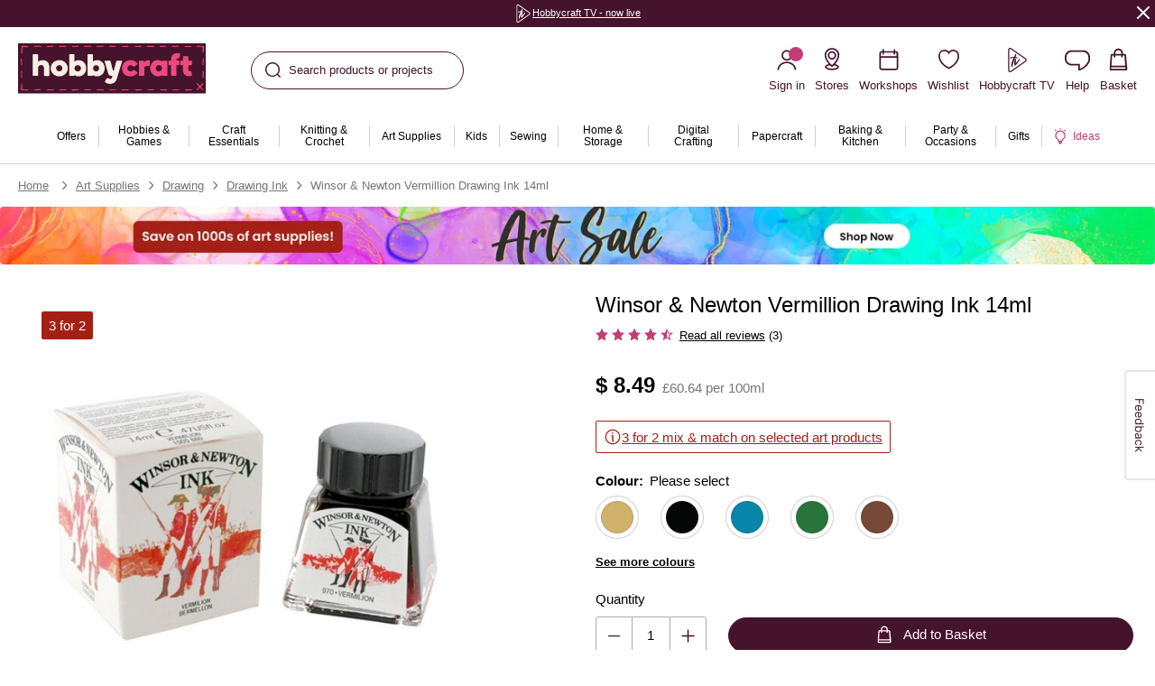

--- FILE ---
content_type: text/javascript; charset=utf-8
request_url: https://e.cquotient.com/recs/bhcg-hobbycraft-uk/similar-products-OOS?callback=CQuotient._callback2&_=1768837881745&_device=mac&userId=&cookieId=abgXilSQXhl52vK0F0rbE81gwz&emailId=&anchors=id%3A%3A574077%7C%7Csku%3A%3A5740771022%7C%7Ctype%3A%3A%7C%7Calt_id%3A%3A&slotId=pdp-top-1-copy&slotConfigId=pdp-top-1-copy-example&slotConfigTemplate=slots%2Frecommendation%2FeinsteinProductsCarousel.isml&ccver=1.03&realm=BHCG&siteId=hobbycraft-uk&instanceType=prd&v=v3.1.3&json=%7B%22userId%22%3A%22%22%2C%22cookieId%22%3A%22abgXilSQXhl52vK0F0rbE81gwz%22%2C%22emailId%22%3A%22%22%2C%22anchors%22%3A%5B%7B%22id%22%3A%22574077%22%2C%22sku%22%3A%225740771022%22%2C%22type%22%3A%22%22%2C%22alt_id%22%3A%22%22%7D%5D%2C%22slotId%22%3A%22pdp-top-1-copy%22%2C%22slotConfigId%22%3A%22pdp-top-1-copy-example%22%2C%22slotConfigTemplate%22%3A%22slots%2Frecommendation%2FeinsteinProductsCarousel.isml%22%2C%22ccver%22%3A%221.03%22%2C%22realm%22%3A%22BHCG%22%2C%22siteId%22%3A%22hobbycraft-uk%22%2C%22instanceType%22%3A%22prd%22%2C%22v%22%3A%22v3.1.3%22%7D
body_size: 1010
content:
/**/ typeof CQuotient._callback2 === 'function' && CQuotient._callback2({"similar-products-OOS":{"displayMessage":"similar-products-OOS","recs":[{"id":"5740771015","product_name":"Winsor & Newton Orange Drawing Ink 14ml","image_url":"https://prd-sfcc.hobbycraft.co.uk/dw/image/v2/BHCG_PRD/on/demandware.static/-/Sites-hobbycraft-uk-master/default/dwbaceaa28/images/large/574077_1015_1_-winsor-newton-orange-drawing-ink-14ml.jpg","product_url":"https://prd-sfcc.hobbycraft.co.uk/winsor-newton-orange-drawing-ink-14ml/5740771015.html"},{"id":"5678451000","product_name":"Daler-Rowney Kandahar Black Ink 28ml","image_url":"https://prd-sfcc.hobbycraft.co.uk/dw/image/v2/BHCG_PRD/on/demandware.static/-/Sites-hobbycraft-uk-master/default/dw33aa5d01/images/large/567845_1000_1_-daler-rowney-kandahar-black-ink-28ml.jpg","product_url":"https://prd-sfcc.hobbycraft.co.uk/daler-rowney-kandahar-black-ink-28ml/5678451000.html"},{"id":"5655661025","product_name":"Daler-Rowney Red Earth FW Artists Ink 29.5ml","image_url":"https://prd-sfcc.hobbycraft.co.uk/dw/image/v2/BHCG_PRD/on/demandware.static/-/Sites-hobbycraft-uk-master/default/dwcd994ced/images/large/565566_1025_1_-daler-rowney-red-earth-fw-artists-ink-29-5ml.jpg","product_url":"https://prd-sfcc.hobbycraft.co.uk/daler-rowney-red-earth-fw-artists-ink-29.5ml/5655661025.html"},{"id":"6021371000","product_name":"Daler-Rowney Aquafine Brushes Round 2","image_url":"https://prd-sfcc.hobbycraft.co.uk/dw/image/v2/BHCG_PRD/on/demandware.static/-/Sites-hobbycraft-uk-master/default/dwd637ca8f/images/large/602137_1000_1_-daler-rowney-aquafine-brushes-round-2.jpg","product_url":"https://prd-sfcc.hobbycraft.co.uk/daler-rowney-aquafine-brushes-round-2/6021371000.html"},{"id":"6725821000","product_name":"Hahnemuhle Hemp Sketch Pad A4 80 Sheets","image_url":"https://prd-sfcc.hobbycraft.co.uk/dw/image/v2/BHCG_PRD/on/demandware.static/-/Sites-hobbycraft-uk-master/default/dwc18bbea7/images/large/672582_1000_1_-hemp-sketch-pad-A4-sketchbooks.jpg","product_url":"https://prd-sfcc.hobbycraft.co.uk/hahnemuhle-hemp-sketch-pad-a4-80-sheets/6725821000.html"},{"id":"6132471000","product_name":"Hemline Gold Metal Patterned Button 5 Pack","image_url":"https://prd-sfcc.hobbycraft.co.uk/dw/image/v2/BHCG_PRD/on/demandware.static/-/Sites-hobbycraft-uk-master/default/dwcb5d54e5/images/large/613247_1000_1_-hemline-gold-metal-patterned-button-5-pack.jpg","product_url":"https://prd-sfcc.hobbycraft.co.uk/hemline-gold-metal-patterned-button-5-pack/6132471000.html"},{"id":"6518201000","product_name":"Silver Lightweight Frame 28cm x 35cm","image_url":"https://prd-sfcc.hobbycraft.co.uk/dw/image/v2/BHCG_PRD/on/demandware.static/-/Sites-hobbycraft-uk-master/default/dw5b05b2bb/images/large/651820_1000_1_-silver-lightweight-frame-28cm-x-35cm.jpg","product_url":"https://prd-sfcc.hobbycraft.co.uk/silver-lightweight-frame-28cm-x-35cm/6518201000.html"},{"id":"6512651015","product_name":"Pebeo Metallic Purple Pouring Experiences Acrylic 118ml","image_url":"https://prd-sfcc.hobbycraft.co.uk/dw/image/v2/BHCG_PRD/on/demandware.static/-/Sites-hobbycraft-uk-master/default/dwacc76fb3/images/large/651265_1015_1_-pebeo-metallic-purple-pouring-experiences-acrylic-118ml.jpg","product_url":"https://prd-sfcc.hobbycraft.co.uk/pebeo-metallic-purple-pouring-experiences-acrylic-118ml/6512651015.html"},{"id":"5720251003","product_name":"Black and Silver Metallic-Edged Sequin Trim by the Metre","image_url":"https://prd-sfcc.hobbycraft.co.uk/dw/image/v2/BHCG_PRD/on/demandware.static/-/Sites-hobbycraft-uk-master/default/dw2bb5fa7f/images/large/572025_1003_1_-black-silver-sequin.jpg","product_url":"https://prd-sfcc.hobbycraft.co.uk/black-and-silver-metallic-edged-sequin-trim-by-the-metre/5720251003.html"},{"id":"6546471000","product_name":"McCall’s Women’s Capes and Belt Sewing Pattern M8029 (L-XL)","image_url":"https://prd-sfcc.hobbycraft.co.uk/dw/image/v2/BHCG_PRD/on/demandware.static/-/Sites-hobbycraft-uk-master/default/dw4b25bfbd/images/large/654647_1000_5_-mccalls-womens-capes-and-belt-sewing-pattern-m8029-l-xl.jpg","product_url":"https://prd-sfcc.hobbycraft.co.uk/mccalls-womens-capes-and-belt-sewing-pattern-m8029-l-xl/6546471000.html"}],"recoUUID":"4c5d14ec-5780-4cb6-9337-6bcb90a8bce6"}});

--- FILE ---
content_type: text/javascript;charset=UTF-8
request_url: https://apps.bazaarvoice.com/apps/vendors/bv-ui-core_namespacer@2.9.7_bv_chunk_v1.js
body_size: 254
content:
(self.BV_VLM_CHUNKS=self.BV_VLM_CHUNKS||[]).push([["vendors/bv-ui-core_namespacer@2.9.7_bv_chunk_v1"],{"../node_modules/bv-ui-core/lib/namespacer/index.js":(e,r,o)=>{var n=o("../node_modules/bv-ui-core/lib/global/index.js");function t(e){this.name=e}t.prototype.registerProperty=function(e,r){if(this.hasOwnProperty(e))throw new Error("Cannot register "+e+" because a property with that name already exists on window."+this.name);return this[e]=r,this},e.exports={namespace:function(e){if(void 0===n[e])Object.defineProperty(n,e,{value:new t(e)});else{if("object"!=typeof n[e])throw new Error("Namespace "+e+" cannot be created. A non-object variable is already assigned to window."+e);if(!(n[e]instanceof t))for(var r in t.call(n[e],e),t.prototype)n[e][r]=t.prototype[r]}return n[e]}}}}]);

--- FILE ---
content_type: text/javascript; charset=utf-8
request_url: https://e.cquotient.com/recs/bhcg-hobbycraft-uk/similar-products?callback=CQuotient._callback3&_=1768837881747&_device=mac&userId=&cookieId=abgXilSQXhl52vK0F0rbE81gwz&emailId=&anchors=id%3A%3A574077%7C%7Csku%3A%3A5740771022%7C%7Ctype%3A%3A%7C%7Calt_id%3A%3A&slotId=pdp-bottom-1-1&slotConfigId=pdp-1-1-example&slotConfigTemplate=slots%2Frecommendation%2FeinsteinProductsCarousel.isml&ccver=1.03&realm=BHCG&siteId=hobbycraft-uk&instanceType=prd&v=v3.1.3&json=%7B%22userId%22%3A%22%22%2C%22cookieId%22%3A%22abgXilSQXhl52vK0F0rbE81gwz%22%2C%22emailId%22%3A%22%22%2C%22anchors%22%3A%5B%7B%22id%22%3A%22574077%22%2C%22sku%22%3A%225740771022%22%2C%22type%22%3A%22%22%2C%22alt_id%22%3A%22%22%7D%5D%2C%22slotId%22%3A%22pdp-bottom-1-1%22%2C%22slotConfigId%22%3A%22pdp-1-1-example%22%2C%22slotConfigTemplate%22%3A%22slots%2Frecommendation%2FeinsteinProductsCarousel.isml%22%2C%22ccver%22%3A%221.03%22%2C%22realm%22%3A%22BHCG%22%2C%22siteId%22%3A%22hobbycraft-uk%22%2C%22instanceType%22%3A%22prd%22%2C%22v%22%3A%22v3.1.3%22%7D
body_size: 1436
content:
/**/ typeof CQuotient._callback3 === 'function' && CQuotient._callback3({"similar-products":{"displayMessage":"similar-products","recs":[{"id":"5740771015","product_name":"Winsor & Newton Orange Drawing Ink 14ml","image_url":"https://prd-sfcc.hobbycraft.co.uk/dw/image/v2/BHCG_PRD/on/demandware.static/-/Sites-hobbycraft-uk-master/default/dwbaceaa28/images/large/574077_1015_1_-winsor-newton-orange-drawing-ink-14ml.jpg","product_url":"https://prd-sfcc.hobbycraft.co.uk/winsor-newton-orange-drawing-ink-14ml/5740771015.html"},{"id":"5678451000","product_name":"Daler-Rowney Kandahar Black Ink 28ml","image_url":"https://prd-sfcc.hobbycraft.co.uk/dw/image/v2/BHCG_PRD/on/demandware.static/-/Sites-hobbycraft-uk-master/default/dw33aa5d01/images/large/567845_1000_1_-daler-rowney-kandahar-black-ink-28ml.jpg","product_url":"https://prd-sfcc.hobbycraft.co.uk/daler-rowney-kandahar-black-ink-28ml/5678451000.html"},{"id":"5655661025","product_name":"Daler-Rowney Red Earth FW Artists Ink 29.5ml","image_url":"https://prd-sfcc.hobbycraft.co.uk/dw/image/v2/BHCG_PRD/on/demandware.static/-/Sites-hobbycraft-uk-master/default/dwcd994ced/images/large/565566_1025_1_-daler-rowney-red-earth-fw-artists-ink-29-5ml.jpg","product_url":"https://prd-sfcc.hobbycraft.co.uk/daler-rowney-red-earth-fw-artists-ink-29.5ml/5655661025.html"},{"id":"6021371000","product_name":"Daler-Rowney Aquafine Brushes Round 2","image_url":"https://prd-sfcc.hobbycraft.co.uk/dw/image/v2/BHCG_PRD/on/demandware.static/-/Sites-hobbycraft-uk-master/default/dwd637ca8f/images/large/602137_1000_1_-daler-rowney-aquafine-brushes-round-2.jpg","product_url":"https://prd-sfcc.hobbycraft.co.uk/daler-rowney-aquafine-brushes-round-2/6021371000.html"},{"id":"6725821000","product_name":"Hahnemuhle Hemp Sketch Pad A4 80 Sheets","image_url":"https://prd-sfcc.hobbycraft.co.uk/dw/image/v2/BHCG_PRD/on/demandware.static/-/Sites-hobbycraft-uk-master/default/dwc18bbea7/images/large/672582_1000_1_-hemp-sketch-pad-A4-sketchbooks.jpg","product_url":"https://prd-sfcc.hobbycraft.co.uk/hahnemuhle-hemp-sketch-pad-a4-80-sheets/6725821000.html"},{"id":"6132471000","product_name":"Hemline Gold Metal Patterned Button 5 Pack","image_url":"https://prd-sfcc.hobbycraft.co.uk/dw/image/v2/BHCG_PRD/on/demandware.static/-/Sites-hobbycraft-uk-master/default/dwcb5d54e5/images/large/613247_1000_1_-hemline-gold-metal-patterned-button-5-pack.jpg","product_url":"https://prd-sfcc.hobbycraft.co.uk/hemline-gold-metal-patterned-button-5-pack/6132471000.html"},{"id":"6518201000","product_name":"Silver Lightweight Frame 28cm x 35cm","image_url":"https://prd-sfcc.hobbycraft.co.uk/dw/image/v2/BHCG_PRD/on/demandware.static/-/Sites-hobbycraft-uk-master/default/dw5b05b2bb/images/large/651820_1000_1_-silver-lightweight-frame-28cm-x-35cm.jpg","product_url":"https://prd-sfcc.hobbycraft.co.uk/silver-lightweight-frame-28cm-x-35cm/6518201000.html"},{"id":"6512651015","product_name":"Pebeo Metallic Purple Pouring Experiences Acrylic 118ml","image_url":"https://prd-sfcc.hobbycraft.co.uk/dw/image/v2/BHCG_PRD/on/demandware.static/-/Sites-hobbycraft-uk-master/default/dwacc76fb3/images/large/651265_1015_1_-pebeo-metallic-purple-pouring-experiences-acrylic-118ml.jpg","product_url":"https://prd-sfcc.hobbycraft.co.uk/pebeo-metallic-purple-pouring-experiences-acrylic-118ml/6512651015.html"},{"id":"5720251003","product_name":"Black and Silver Metallic-Edged Sequin Trim by the Metre","image_url":"https://prd-sfcc.hobbycraft.co.uk/dw/image/v2/BHCG_PRD/on/demandware.static/-/Sites-hobbycraft-uk-master/default/dw2bb5fa7f/images/large/572025_1003_1_-black-silver-sequin.jpg","product_url":"https://prd-sfcc.hobbycraft.co.uk/black-and-silver-metallic-edged-sequin-trim-by-the-metre/5720251003.html"},{"id":"6546471000","product_name":"McCall’s Women’s Capes and Belt Sewing Pattern M8029 (L-XL)","image_url":"https://prd-sfcc.hobbycraft.co.uk/dw/image/v2/BHCG_PRD/on/demandware.static/-/Sites-hobbycraft-uk-master/default/dw4b25bfbd/images/large/654647_1000_5_-mccalls-womens-capes-and-belt-sewing-pattern-m8029-l-xl.jpg","product_url":"https://prd-sfcc.hobbycraft.co.uk/mccalls-womens-capes-and-belt-sewing-pattern-m8029-l-xl/6546471000.html"},{"id":"6357731002","product_name":"Winsor & Newton Permanent Green Light Winton Oil Colour 37ml","image_url":"https://prd-sfcc.hobbycraft.co.uk/dw/image/v2/BHCG_PRD/on/demandware.static/-/Sites-hobbycraft-uk-master/default/dw3bea6c83/images/large/635773_1002_3_-winton-oil-colour-tube-permanent-green-light-37ML.jpg","product_url":"https://prd-sfcc.hobbycraft.co.uk/winsor-newton-permanent-green-light-winton-oil-colour-37ml/6357731002.html"},{"id":"6805741000","product_name":"Warhammer 40,000 T’au Empire Fire Warriors","image_url":"https://prd-sfcc.hobbycraft.co.uk/dw/image/v2/BHCG_PRD/on/demandware.static/-/Sites-hobbycraft-uk-master/default/dw32b92727/images/large/680574_1000_1_-warhammer-tau-empire-fire-warriors.jpg","product_url":"https://prd-sfcc.hobbycraft.co.uk/warhammer-40000-tau-empire-fire-warriors/6805741000.html"},{"id":"6511231022","product_name":"Madeira Baby Blue Aerolock Overlocker Thread 2500m (9320)","image_url":"https://prd-sfcc.hobbycraft.co.uk/dw/image/v2/BHCG_PRD/on/demandware.static/-/Sites-hobbycraft-uk-master/default/dwfd71ab91/images/large/651123_1022_1_-madeira-baby-blue-aerolock-overlocker-thread-2500m-9320.jpg","product_url":"https://prd-sfcc.hobbycraft.co.uk/madeira-baby-blue-aerolock-overlocker-thread-2500m-9320/6511231022.html"},{"id":"6551521000","product_name":"Butterick Children’s Dress Sewing Pattern B6201 (2-5)","image_url":"https://prd-sfcc.hobbycraft.co.uk/dw/image/v2/BHCG_PRD/on/demandware.static/-/Sites-hobbycraft-uk-master/default/dwc0958779/images/large/655152_1000_2_-butterick-childrens-dress-sewing-pattern-b6201-2-5.jpg","product_url":"https://prd-sfcc.hobbycraft.co.uk/butterick-childrens-dress-sewing-pattern-b6201-2-5/6551521000.html"},{"id":"5689681001","product_name":"Silver Metallic Sheer Fabric by the Metre","image_url":"https://prd-sfcc.hobbycraft.co.uk/dw/image/v2/BHCG_PRD/on/demandware.static/-/Sites-hobbycraft-uk-master/default/dwc8ca00f1/images/large/568968_1001_2_-metallic-lame-per-metre-fabric-silver_800.jpg","product_url":"https://prd-sfcc.hobbycraft.co.uk/silver-metallic-sheer-fabric-by-the-metre/5689681001.html"}],"recoUUID":"75bcca58-e212-4de1-acfc-9e9277443485"}});

--- FILE ---
content_type: text/javascript; charset=utf-8
request_url: https://p.cquotient.com/pebble?tla=bhcg-hobbycraft-uk&activityType=viewProduct&callback=CQuotient._act_callback0&cookieId=abgXilSQXhl52vK0F0rbE81gwz&userId=&emailId=&product=id%3A%3A574077%7C%7Csku%3A%3A5740771022%7C%7Ctype%3A%3A%7C%7Calt_id%3A%3A&realm=BHCG&siteId=hobbycraft-uk&instanceType=prd&locale=en_GB&referrer=&currentLocation=https%3A%2F%2Fwww.hobbycraft.co.uk%2Fwinsor-newton-vermillion-drawing-ink-14ml%2F5740771022.html&__dw_p=dfd547be906195f3a480ec775b20260211000000000&ls=true&_=1768837881740&v=v3.1.3&fbPixelId=__UNKNOWN__&json=%7B%22cookieId%22%3A%22abgXilSQXhl52vK0F0rbE81gwz%22%2C%22userId%22%3A%22%22%2C%22emailId%22%3A%22%22%2C%22product%22%3A%7B%22id%22%3A%22574077%22%2C%22sku%22%3A%225740771022%22%2C%22type%22%3A%22%22%2C%22alt_id%22%3A%22%22%7D%2C%22realm%22%3A%22BHCG%22%2C%22siteId%22%3A%22hobbycraft-uk%22%2C%22instanceType%22%3A%22prd%22%2C%22locale%22%3A%22en_GB%22%2C%22referrer%22%3A%22%22%2C%22currentLocation%22%3A%22https%3A%2F%2Fwww.hobbycraft.co.uk%2Fwinsor-newton-vermillion-drawing-ink-14ml%2F5740771022.html%22%2C%22__dw_p%22%3A%22dfd547be906195f3a480ec775b20260211000000000%22%2C%22ls%22%3Atrue%2C%22_%22%3A1768837881740%2C%22v%22%3A%22v3.1.3%22%2C%22fbPixelId%22%3A%22__UNKNOWN__%22%7D
body_size: 332
content:
/**/ typeof CQuotient._act_callback0 === 'function' && CQuotient._act_callback0([{"k":"__cq_uuid","v":"abgXilSQXhl52vK0F0rbE81gwz","m":34128000},{"k":"__cq_bc","v":"%7B%22bhcg-hobbycraft-uk%22%3A%5B%7B%22id%22%3A%22574077%22%2C%22sku%22%3A%225740771022%22%7D%5D%7D","m":2592000},{"k":"__cq_seg","v":"","m":2592000}]);

--- FILE ---
content_type: text/javascript; charset=utf-8
request_url: https://e.cquotient.com/recs/bhcg-hobbycraft-uk/similar-products-OOS?callback=CQuotient._callback1&_=1768837881744&_device=mac&userId=&cookieId=abgXilSQXhl52vK0F0rbE81gwz&emailId=&anchors=id%3A%3A574077%7C%7Csku%3A%3A5740771022%7C%7Ctype%3A%3A%7C%7Calt_id%3A%3A&slotId=pdp-top-1&slotConfigId=pdp-top-1-example&slotConfigTemplate=slots%2Frecommendation%2FeinsteinProductsCarousel.isml&ccver=1.03&realm=BHCG&siteId=hobbycraft-uk&instanceType=prd&v=v3.1.3&json=%7B%22userId%22%3A%22%22%2C%22cookieId%22%3A%22abgXilSQXhl52vK0F0rbE81gwz%22%2C%22emailId%22%3A%22%22%2C%22anchors%22%3A%5B%7B%22id%22%3A%22574077%22%2C%22sku%22%3A%225740771022%22%2C%22type%22%3A%22%22%2C%22alt_id%22%3A%22%22%7D%5D%2C%22slotId%22%3A%22pdp-top-1%22%2C%22slotConfigId%22%3A%22pdp-top-1-example%22%2C%22slotConfigTemplate%22%3A%22slots%2Frecommendation%2FeinsteinProductsCarousel.isml%22%2C%22ccver%22%3A%221.03%22%2C%22realm%22%3A%22BHCG%22%2C%22siteId%22%3A%22hobbycraft-uk%22%2C%22instanceType%22%3A%22prd%22%2C%22v%22%3A%22v3.1.3%22%7D
body_size: 1011
content:
/**/ typeof CQuotient._callback1 === 'function' && CQuotient._callback1({"similar-products-OOS":{"displayMessage":"similar-products-OOS","recs":[{"id":"5740771015","product_name":"Winsor & Newton Orange Drawing Ink 14ml","image_url":"https://prd-sfcc.hobbycraft.co.uk/dw/image/v2/BHCG_PRD/on/demandware.static/-/Sites-hobbycraft-uk-master/default/dwbaceaa28/images/large/574077_1015_1_-winsor-newton-orange-drawing-ink-14ml.jpg","product_url":"https://prd-sfcc.hobbycraft.co.uk/winsor-newton-orange-drawing-ink-14ml/5740771015.html"},{"id":"5678451000","product_name":"Daler-Rowney Kandahar Black Ink 28ml","image_url":"https://prd-sfcc.hobbycraft.co.uk/dw/image/v2/BHCG_PRD/on/demandware.static/-/Sites-hobbycraft-uk-master/default/dw33aa5d01/images/large/567845_1000_1_-daler-rowney-kandahar-black-ink-28ml.jpg","product_url":"https://prd-sfcc.hobbycraft.co.uk/daler-rowney-kandahar-black-ink-28ml/5678451000.html"},{"id":"5655661025","product_name":"Daler-Rowney Red Earth FW Artists Ink 29.5ml","image_url":"https://prd-sfcc.hobbycraft.co.uk/dw/image/v2/BHCG_PRD/on/demandware.static/-/Sites-hobbycraft-uk-master/default/dwcd994ced/images/large/565566_1025_1_-daler-rowney-red-earth-fw-artists-ink-29-5ml.jpg","product_url":"https://prd-sfcc.hobbycraft.co.uk/daler-rowney-red-earth-fw-artists-ink-29.5ml/5655661025.html"},{"id":"6021371000","product_name":"Daler-Rowney Aquafine Brushes Round 2","image_url":"https://prd-sfcc.hobbycraft.co.uk/dw/image/v2/BHCG_PRD/on/demandware.static/-/Sites-hobbycraft-uk-master/default/dwd637ca8f/images/large/602137_1000_1_-daler-rowney-aquafine-brushes-round-2.jpg","product_url":"https://prd-sfcc.hobbycraft.co.uk/daler-rowney-aquafine-brushes-round-2/6021371000.html"},{"id":"6725821000","product_name":"Hahnemuhle Hemp Sketch Pad A4 80 Sheets","image_url":"https://prd-sfcc.hobbycraft.co.uk/dw/image/v2/BHCG_PRD/on/demandware.static/-/Sites-hobbycraft-uk-master/default/dwc18bbea7/images/large/672582_1000_1_-hemp-sketch-pad-A4-sketchbooks.jpg","product_url":"https://prd-sfcc.hobbycraft.co.uk/hahnemuhle-hemp-sketch-pad-a4-80-sheets/6725821000.html"},{"id":"6132471000","product_name":"Hemline Gold Metal Patterned Button 5 Pack","image_url":"https://prd-sfcc.hobbycraft.co.uk/dw/image/v2/BHCG_PRD/on/demandware.static/-/Sites-hobbycraft-uk-master/default/dwcb5d54e5/images/large/613247_1000_1_-hemline-gold-metal-patterned-button-5-pack.jpg","product_url":"https://prd-sfcc.hobbycraft.co.uk/hemline-gold-metal-patterned-button-5-pack/6132471000.html"},{"id":"6518201000","product_name":"Silver Lightweight Frame 28cm x 35cm","image_url":"https://prd-sfcc.hobbycraft.co.uk/dw/image/v2/BHCG_PRD/on/demandware.static/-/Sites-hobbycraft-uk-master/default/dw5b05b2bb/images/large/651820_1000_1_-silver-lightweight-frame-28cm-x-35cm.jpg","product_url":"https://prd-sfcc.hobbycraft.co.uk/silver-lightweight-frame-28cm-x-35cm/6518201000.html"},{"id":"6512651015","product_name":"Pebeo Metallic Purple Pouring Experiences Acrylic 118ml","image_url":"https://prd-sfcc.hobbycraft.co.uk/dw/image/v2/BHCG_PRD/on/demandware.static/-/Sites-hobbycraft-uk-master/default/dwacc76fb3/images/large/651265_1015_1_-pebeo-metallic-purple-pouring-experiences-acrylic-118ml.jpg","product_url":"https://prd-sfcc.hobbycraft.co.uk/pebeo-metallic-purple-pouring-experiences-acrylic-118ml/6512651015.html"},{"id":"5720251003","product_name":"Black and Silver Metallic-Edged Sequin Trim by the Metre","image_url":"https://prd-sfcc.hobbycraft.co.uk/dw/image/v2/BHCG_PRD/on/demandware.static/-/Sites-hobbycraft-uk-master/default/dw2bb5fa7f/images/large/572025_1003_1_-black-silver-sequin.jpg","product_url":"https://prd-sfcc.hobbycraft.co.uk/black-and-silver-metallic-edged-sequin-trim-by-the-metre/5720251003.html"},{"id":"6546471000","product_name":"McCall’s Women’s Capes and Belt Sewing Pattern M8029 (L-XL)","image_url":"https://prd-sfcc.hobbycraft.co.uk/dw/image/v2/BHCG_PRD/on/demandware.static/-/Sites-hobbycraft-uk-master/default/dw4b25bfbd/images/large/654647_1000_5_-mccalls-womens-capes-and-belt-sewing-pattern-m8029-l-xl.jpg","product_url":"https://prd-sfcc.hobbycraft.co.uk/mccalls-womens-capes-and-belt-sewing-pattern-m8029-l-xl/6546471000.html"}],"recoUUID":"94b5ffba-2fcd-468b-b993-a57576b865aa"}});

--- FILE ---
content_type: image/svg+xml
request_url: https://www.hobbycraft.co.uk/on/demandware.static/-/Library-Sites-hobbycraft-uk-content/default/dwbaa433cd/images/global/footer/payment/visa.svg
body_size: 531
content:
<svg width="70" height="43" fill="none" xmlns="http://www.w3.org/2000/svg">
    <path d="M0 4a4 4 0 014-4h62a4 4 0 014 4v34.277a4 4 0 01-4 4H4a4 4 0 01-4-4V4z" fill="#fff"/>
    <path fill-rule="evenodd" clip-rule="evenodd" d="M29.102 27.866l2.131-13.44h3.406l-2.13 13.44h-3.407zM44.864 14.755a8.3 8.3 0 00-3.052-.564c-3.368 0-5.738 1.824-5.758 4.436-.021 1.932 1.692 3.01 2.983 3.651 1.328.658 1.773 1.08 1.768 1.668-.009.9-1.06 1.313-2.039 1.313-1.363 0-2.088-.203-3.208-.705l-.438-.214-.477 3.008c.795.375 2.267.7 3.795.717 3.58 0 5.905-1.802 5.932-4.591.013-1.532-.895-2.693-2.86-3.652-1.191-.623-1.922-1.036-1.913-1.667 0-.558.617-1.156 1.95-1.156a5.89 5.89 0 012.55.516l.306.154.462-2.914zM49.4 23.1c.282-.772 1.357-3.756 1.357-3.756-.02.035.28-.779.453-1.282l.23 1.159s.653 3.208.788 3.88H49.4zm4.203-8.66H50.97c-.816 0-1.428.237-1.785 1.113L44.126 27.87h3.578s.584-1.657.716-2.02l4.363.007c.102.469.415 2.013.415 2.013h3.161l-2.757-13.43zM26.244 14.437L22.91 23.6l-.357-1.863c-.621-2.146-2.555-4.472-4.719-5.637l3.05 11.754 3.606-.002 5.364-13.415h-3.61z" fill="#26337A"/>
    <path fill-rule="evenodd" clip-rule="evenodd" d="M19.815 14.428h-5.493l-.045.278c4.274 1.114 7.102 3.8 8.276 7.031l-1.194-6.175c-.206-.852-.804-1.104-1.544-1.134z" fill="#EC982D"/>
    <path d="M4 1h62v-2H4v2zm65 3v34.277h2V4h-2zm-3 37.277H4v2h62v-2zm-65-3V4h-2v34.277h2zm3 3a3 3 0 01-3-3h-2a5 5 0 005 5v-2zm65-3a3 3 0 01-3 3v2a5 5 0 005-5h-2zM66 1a3 3 0 013 3h2a5 5 0 00-5-5v2zM4-1a5 5 0 00-5 5h2a3 3 0 013-3v-2z" fill="#D2D2D2"/>
</svg>


--- FILE ---
content_type: text/javascript; charset=utf-8
request_url: https://e.cquotient.com/recs/bhcg-hobbycraft-uk/viewed-recently?callback=CQuotient._callback6&_=1768837881764&_device=mac&userId=&cookieId=abgXilSQXhl52vK0F0rbE81gwz&emailId=&anchors=id%3A%3A574077%7C%7Csku%3A%3A5740771022%7C%7Ctype%3A%3A%7C%7Calt_id%3A%3A&slotId=pdp-bottom-3&slotConfigId=pdp-recently-viewed-einstein&slotConfigTemplate=slots%2Frecommendation%2FeinsteinRecentlyViewed.isml&ccver=1.03&realm=BHCG&siteId=hobbycraft-uk&instanceType=prd&v=v3.1.3&json=%7B%22userId%22%3A%22%22%2C%22cookieId%22%3A%22abgXilSQXhl52vK0F0rbE81gwz%22%2C%22emailId%22%3A%22%22%2C%22anchors%22%3A%5B%7B%22id%22%3A%22574077%22%2C%22sku%22%3A%225740771022%22%2C%22type%22%3A%22%22%2C%22alt_id%22%3A%22%22%7D%5D%2C%22slotId%22%3A%22pdp-bottom-3%22%2C%22slotConfigId%22%3A%22pdp-recently-viewed-einstein%22%2C%22slotConfigTemplate%22%3A%22slots%2Frecommendation%2FeinsteinRecentlyViewed.isml%22%2C%22ccver%22%3A%221.03%22%2C%22realm%22%3A%22BHCG%22%2C%22siteId%22%3A%22hobbycraft-uk%22%2C%22instanceType%22%3A%22prd%22%2C%22v%22%3A%22v3.1.3%22%7D
body_size: 77
content:
/**/ typeof CQuotient._callback6 === 'function' && CQuotient._callback6({"viewed-recently":{"displayMessage":"viewed-recently","recs":[],"recoUUID":"15956ca4-a2a9-4b02-ac21-fe51ff1efc39"}});

--- FILE ---
content_type: text/javascript; charset=utf-8
request_url: https://e.cquotient.com/recs/bhcg-hobbycraft-uk/you-may-also-like?callback=CQuotient._callback4&_=1768837881760&_device=mac&userId=&cookieId=abgXilSQXhl52vK0F0rbE81gwz&emailId=&anchors=id%3A%3A574077%7C%7Csku%3A%3A5740771022%7C%7Ctype%3A%3A%7C%7Calt_id%3A%3A&slotId=pdp-bottom-1&slotConfigId=pdp-bottom-1-pdp-bottom-1&slotConfigTemplate=slots%2Fproduct%2FproductsCarousel.isml&ccver=1.03&realm=BHCG&siteId=hobbycraft-uk&instanceType=prd&v=v3.1.3&json=%7B%22userId%22%3A%22%22%2C%22cookieId%22%3A%22abgXilSQXhl52vK0F0rbE81gwz%22%2C%22emailId%22%3A%22%22%2C%22anchors%22%3A%5B%7B%22id%22%3A%22574077%22%2C%22sku%22%3A%225740771022%22%2C%22type%22%3A%22%22%2C%22alt_id%22%3A%22%22%7D%5D%2C%22slotId%22%3A%22pdp-bottom-1%22%2C%22slotConfigId%22%3A%22pdp-bottom-1-pdp-bottom-1%22%2C%22slotConfigTemplate%22%3A%22slots%2Fproduct%2FproductsCarousel.isml%22%2C%22ccver%22%3A%221.03%22%2C%22realm%22%3A%22BHCG%22%2C%22siteId%22%3A%22hobbycraft-uk%22%2C%22instanceType%22%3A%22prd%22%2C%22v%22%3A%22v3.1.3%22%7D
body_size: 1202
content:
/**/ typeof CQuotient._callback4 === 'function' && CQuotient._callback4({"you-may-also-like":{"displayMessage":"you-may-also-like","recs":[{"id":"5740781000","product_name":"Winsor & Newton Drawing Inks","image_url":"https://prd-sfcc.hobbycraft.co.uk/dw/image/v2/BHCG_PRD/on/demandware.static/-/Sites-hobbycraft-uk-master/default/dw81e31f80/images/large/574078_1000_4_-winsor-and-newton-drawing-inks.jpg","product_url":"https://prd-sfcc.hobbycraft.co.uk/winsor-newton-drawing-inks/5740781000.html"},{"id":"5740771023","product_name":"Winsor & Newton Violet Drawing Ink 14ml","image_url":"https://prd-sfcc.hobbycraft.co.uk/dw/image/v2/BHCG_PRD/on/demandware.static/-/Sites-hobbycraft-uk-master/default/dwa09d93f1/images/large/574077_1023_1_-winsor-newton-violet-drawing-ink-14ml.jpg","product_url":"https://prd-sfcc.hobbycraft.co.uk/winsor-newton-violet-drawing-ink-14ml/5740771023.html"},{"id":"6578721000","product_name":"Seawhite Cotton Canvas Paper Pad A3 10 Sheets","image_url":"https://prd-sfcc.hobbycraft.co.uk/dw/image/v2/BHCG_PRD/on/demandware.static/-/Sites-hobbycraft-uk-master/default/dw4be3898a/images/large/657872_1000_2_-seawhite-cotton-canvas-paper-pad-a3-10-sheets.jpg","product_url":"https://prd-sfcc.hobbycraft.co.uk/seawhite-cotton-canvas-paper-pad-a3-10-sheets/6578721000.html"},{"id":"6687951000","product_name":"Shore & Marsh Oil Pastel Set 52 Pack","image_url":"https://prd-sfcc.hobbycraft.co.uk/dw/image/v2/BHCG_PRD/on/demandware.static/-/Sites-hobbycraft-uk-master/default/dwee254932/images/large/668795_1000_6_-oil-pastel-set-52-pieces-shore&marsh-art.jpg","product_url":"https://prd-sfcc.hobbycraft.co.uk/shore-marsh-oil-pastel-set-52-pack/6687951000.html"},{"id":"5703671000","product_name":"Faber-Castell PITT Pastel Pencils 24 Pack","image_url":"https://prd-sfcc.hobbycraft.co.uk/dw/image/v2/BHCG_PRD/on/demandware.static/-/Sites-hobbycraft-uk-master/default/dw29f13a05/images/large/570367_1000_1_-faber-castell-tin-of-24-pitt-pastel-pencils.jpg","product_url":"https://prd-sfcc.hobbycraft.co.uk/faber-castell-pitt-pastel-pencils-24-pack/5703671000.html"},{"id":"6687921000","product_name":"Shore & Marsh Soft Pastels Set 36 Pack","image_url":"https://prd-sfcc.hobbycraft.co.uk/dw/image/v2/BHCG_PRD/on/demandware.static/-/Sites-hobbycraft-uk-master/default/dw5de4cb4d/images/large/668792_1000_10_-soft-pastel-set-36-pieces-shore&marsh-art.jpg","product_url":"https://prd-sfcc.hobbycraft.co.uk/shore-marsh-soft-pastels-set-36-pack/6687921000.html"},{"id":"6016691000","product_name":"Derwent Inktense Block Tin","image_url":"https://prd-sfcc.hobbycraft.co.uk/dw/image/v2/BHCG_PRD/on/demandware.static/-/Sites-hobbycraft-uk-master/default/dw33bc63e0/images/large/601669_1000_3_-derwent-inktense-block-tin.jpg","product_url":"https://prd-sfcc.hobbycraft.co.uk/derwent-inktense-block-tin/6016691000.html"},{"id":"6294941000","product_name":"Pebeo Porcelaine 150 Markers 6 Pack","image_url":"https://prd-sfcc.hobbycraft.co.uk/dw/image/v2/BHCG_PRD/on/demandware.static/-/Sites-hobbycraft-uk-master/default/dw1ba62835/images/large/629494_1000_1_-pebeo-porcelaine-150-markers-6-pack.jpg","product_url":"https://prd-sfcc.hobbycraft.co.uk/pebeo-porcelaine-150-markers-6-pack/6294941000.html"},{"id":"5737051015","product_name":"Uni-ball Posca 1MR Extra Fine White","image_url":"https://prd-sfcc.hobbycraft.co.uk/dw/image/v2/BHCG_PRD/on/demandware.static/-/Sites-hobbycraft-uk-master/default/dwb2a245ba/images/large/573705_1015_4_-uni-ball-posca-1mr-extra-fine-white.jpg","product_url":"https://prd-sfcc.hobbycraft.co.uk/uni-ball-posca-1mr-extra-fine-white/5737051015.html"},{"id":"6656171000","product_name":"Uni-ball PIN Sensitive Sepia Fineliners 3 Pack","image_url":"https://prd-sfcc.hobbycraft.co.uk/dw/image/v2/BHCG_PRD/on/demandware.static/-/Sites-hobbycraft-uk-master/default/dw97567179/images/large/665617_1000_3_-pin-pen-sensitive-sepia.jpg","product_url":"https://prd-sfcc.hobbycraft.co.uk/uni-ball-pin-sensitive-sepia-fineliners-3-pack/6656171000.html"},{"id":"6687911000","product_name":"Shore & Marsh Soft Pastels Set 24 Pack","image_url":"https://prd-sfcc.hobbycraft.co.uk/dw/image/v2/BHCG_PRD/on/demandware.static/-/Sites-hobbycraft-uk-master/default/dw95eb4a21/images/large/668791_1000_6_-soft-pastel-set-24-pieces-shore&marsh-art.jpg","product_url":"https://prd-sfcc.hobbycraft.co.uk/shore-marsh-soft-pastels-set-24-pack/6687911000.html"},{"id":"5655661032","product_name":"Daler-Rowney White FW Artists Ink 29.5ml","image_url":"https://prd-sfcc.hobbycraft.co.uk/dw/image/v2/BHCG_PRD/on/demandware.static/-/Sites-hobbycraft-uk-master/default/dw97b37885/images/large/565566_1032_1_-daler-rowney-white-fw-artists-ink-29-5ml.jpg","product_url":"https://prd-sfcc.hobbycraft.co.uk/daler-rowney-white-fw-artists-ink-29.5ml/5655661032.html"},{"id":"5656031001","product_name":"Winsor & Newton Galeria Structure Gel 250ml","image_url":"https://prd-sfcc.hobbycraft.co.uk/dw/image/v2/BHCG_PRD/on/demandware.static/-/Sites-hobbycraft-uk-master/default/dwcd32ce16/images/large/565603_1001_1_-winsor-newton-galeria-structure-gel-250ml.jpg","product_url":"https://prd-sfcc.hobbycraft.co.uk/winsor-newton-galeria-structure-gel-250ml/5656031001.html"},{"id":"5740911000","product_name":"Winsor & Newton Gum Arabic 75ml","image_url":"https://prd-sfcc.hobbycraft.co.uk/dw/image/v2/BHCG_PRD/on/demandware.static/-/Sites-hobbycraft-uk-master/default/dw4af721b2/images/large/574091_1000_1_-winsor-newton-gum-arabic.jpg","product_url":"https://prd-sfcc.hobbycraft.co.uk/winsor-newton-gum-arabic-75ml/5740911000.html"},{"id":"5655901000","product_name":"Winsor & Newton Galeria Gloss Medium 250ml","image_url":"https://prd-sfcc.hobbycraft.co.uk/dw/image/v2/BHCG_PRD/on/demandware.static/-/Sites-hobbycraft-uk-master/default/dw47de5b56/images/large/565590_1000_1_-winsor-newton-galeria-gloss-medium-250ml.jpg","product_url":"https://prd-sfcc.hobbycraft.co.uk/winsor-newton-galeria-gloss-medium-250ml/5655901000.html"}],"recoUUID":"1fd66381-1428-4992-ad35-49e7c2b184a3"}});

--- FILE ---
content_type: text/javascript; charset=utf-8
request_url: https://e.cquotient.com/recs/bhcg-hobbycraft-uk/ideas-recommendations?callback=CQuotient._callback5&_=1768837881762&_device=mac&userId=&cookieId=abgXilSQXhl52vK0F0rbE81gwz&emailId=&anchors=id%3A%3A574077%7C%7Csku%3A%3A5740771022%7C%7Ctype%3A%3A%7C%7Calt_id%3A%3A&slotId=pdp-bottom-2&slotConfigId=PDP%20Ideas%20Recommendations%20Einstein&slotConfigTemplate=slots%2Frecommendation%2FeinsteinIdeaCarousel.isml&ccver=1.03&realm=BHCG&siteId=hobbycraft-uk&instanceType=prd&v=v3.1.3&json=%7B%22userId%22%3A%22%22%2C%22cookieId%22%3A%22abgXilSQXhl52vK0F0rbE81gwz%22%2C%22emailId%22%3A%22%22%2C%22anchors%22%3A%5B%7B%22id%22%3A%22574077%22%2C%22sku%22%3A%225740771022%22%2C%22type%22%3A%22%22%2C%22alt_id%22%3A%22%22%7D%5D%2C%22slotId%22%3A%22pdp-bottom-2%22%2C%22slotConfigId%22%3A%22PDP%20Ideas%20Recommendations%20Einstein%22%2C%22slotConfigTemplate%22%3A%22slots%2Frecommendation%2FeinsteinIdeaCarousel.isml%22%2C%22ccver%22%3A%221.03%22%2C%22realm%22%3A%22BHCG%22%2C%22siteId%22%3A%22hobbycraft-uk%22%2C%22instanceType%22%3A%22prd%22%2C%22v%22%3A%22v3.1.3%22%7D
body_size: 446
content:
/**/ typeof CQuotient._callback5 === 'function' && CQuotient._callback5({"ideas-recommendations":{"displayMessage":"ideas-recommendations","recs":[{"id":"how-to-use-alcohol-inks","product_name":"How to Use Alcohol Inks","image_url":"https://prd-sfcc.hobbycraft.co.uk/dw/image/v2/BHCG_PRD/on/demandware.static/-/Sites-hobbycraft-uk-master/default/dwb343fdca/images/Ideas/art/main/Idea_main_how-to-use-alcohol-inks.jpg","product_url":"https://prd-sfcc.hobbycraft.co.uk/ideas/how-to-use-alcohol-inks.html"}],"recoUUID":"a41219d2-d823-4603-8176-bf633b17dc84"}});